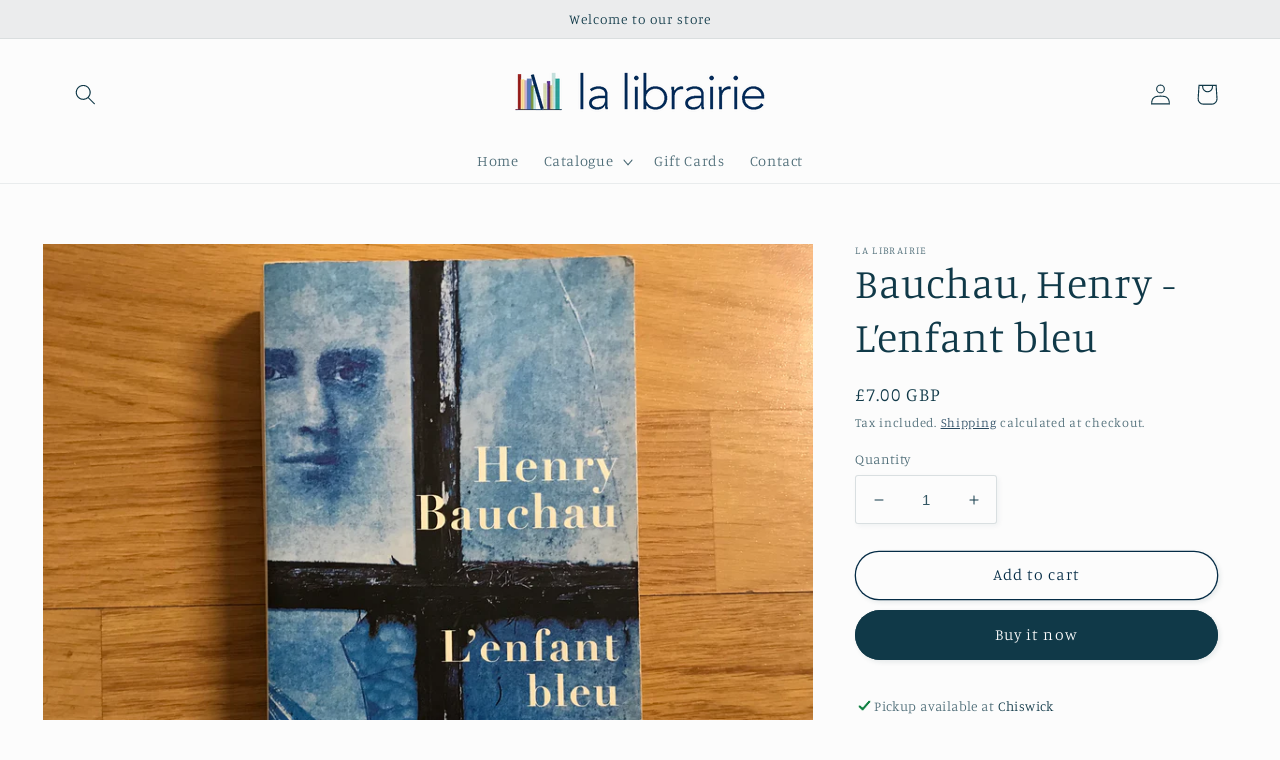

--- FILE ---
content_type: application/javascript; charset=utf-8
request_url: https://cs.complianz.io/cookie-solution/confs/js/37202022.js
body_size: -190
content:
_cmplc.csRC = { consApiKey: 'LkbpUmN7ZctG8ZAlFEIXlbQu7RlUbz8k', brand: 'Complianz', publicId: '4c0675b2-9468-428d-be6f-f5f4bde2100f', floatingGroup: false };
_cmplc.csEnabled = true;
_cmplc.csPurposes = [1];
_cmplc.cpUpd = 1768468135;
_cmplc.csFeatures = {"geolocation_setting":true,"compliance_solution_white_labeling":1,"rejection_recovery":false,"full_customization":true,"multiple_languages":true,"mobile_app_integration":false};
_cmplc.csT = null;
_cmplc.googleConsentModeV2 = true;
_cmplc.totalNumberOfProviders = 6;
